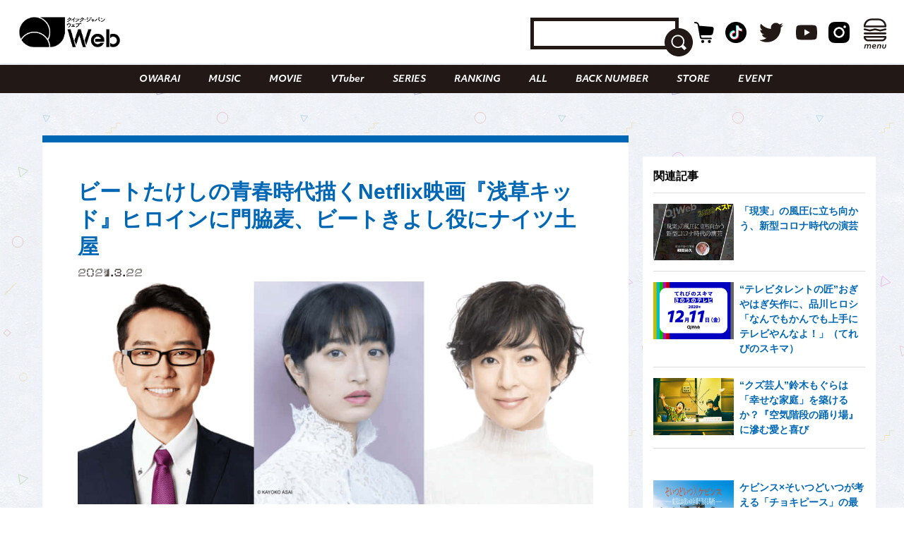

--- FILE ---
content_type: text/html; charset=utf-8
request_url: https://www.google.com/recaptcha/api2/aframe
body_size: 265
content:
<!DOCTYPE HTML><html><head><meta http-equiv="content-type" content="text/html; charset=UTF-8"></head><body><script nonce="goM89lcvhC63pvBiGa5_AA">/** Anti-fraud and anti-abuse applications only. See google.com/recaptcha */ try{var clients={'sodar':'https://pagead2.googlesyndication.com/pagead/sodar?'};window.addEventListener("message",function(a){try{if(a.source===window.parent){var b=JSON.parse(a.data);var c=clients[b['id']];if(c){var d=document.createElement('img');d.src=c+b['params']+'&rc='+(localStorage.getItem("rc::a")?sessionStorage.getItem("rc::b"):"");window.document.body.appendChild(d);sessionStorage.setItem("rc::e",parseInt(sessionStorage.getItem("rc::e")||0)+1);localStorage.setItem("rc::h",'1769407887608');}}}catch(b){}});window.parent.postMessage("_grecaptcha_ready", "*");}catch(b){}</script></body></html>

--- FILE ---
content_type: text/javascript; charset=UTF-8
request_url: https://yads.yjtag.yahoo.co.jp/tag?s=70861_895685&fr_id=yads_1804431-0&p_elem=yads70861_895685&u=https%3A%2F%2Fqjweb.jp%2Fnews%2F48264%2F&pv_ts=1769407883062&cu=https%3A%2F%2Fqjweb.jp%2Fnews%2F48264%2F&suid=f2831cc5-f206-4ec3-a249-dab2462faa81
body_size: 668
content:
yadsDispatchDeliverProduct({"dsCode":"70861_895685","patternCode":"70861_895685-934077","outputType":"js_frame","targetID":"yads70861_895685","requestID":"c03ae1cfb72851fc065d8b104c4ab804","products":[{"adprodsetCode":"70861_895685-934077-975980","adprodType":3,"adTag":"<script onerror='YJ_YADS.passback()' src='https://yads.yjtag.yahoo.co.jp/yda?adprodset=70861_895685-934077-975980&cb=1769407887124&cu=https%3A%2F%2Fqjweb.jp%2Fnews%2F48264%2F&p_elem=yads70861_895685&pv_id=c03ae1cfb72851fc065d8b104c4ab804&suid=f2831cc5-f206-4ec3-a249-dab2462faa81&u=https%3A%2F%2Fqjweb.jp%2Fnews%2F48264%2F' type='text/javascript'></script>","width":"300","height":"250","iframeFlag":1}],"measurable":1,"frameTag":"<div style=\"text-align:center;\"><iframe src=\"https://s.yimg.jp/images/listing/tool/yads/yads-iframe.html?s=70861_895685&fr_id=yads_1804431-0&p_elem=yads70861_895685&u=https%3A%2F%2Fqjweb.jp%2Fnews%2F48264%2F&pv_ts=1769407883062&cu=https%3A%2F%2Fqjweb.jp%2Fnews%2F48264%2F&suid=f2831cc5-f206-4ec3-a249-dab2462faa81\" style=\"border:none;clear:both;display:block;margin:auto;overflow:hidden\" allowtransparency=\"true\" data-resize-frame=\"true\" frameborder=\"0\" height=\"250\" id=\"yads_1804431-0\" name=\"yads_1804431-0\" scrolling=\"no\" title=\"Ad Content\" width=\"300\" allow=\"fullscreen; attribution-reporting\" allowfullscreen loading=\"eager\" ></iframe></div>"});